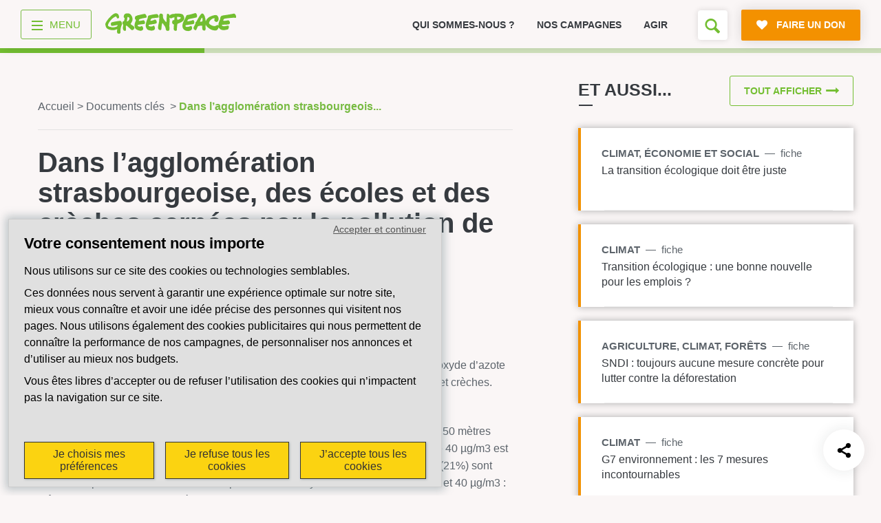

--- FILE ---
content_type: application/javascript
request_url: https://cdn.greenpeace.fr/js/global/main.min.js?ver=1767496093
body_size: 39769
content:
parcelRequire=function(e,t,n,o){var r,i="function"==typeof parcelRequire&&parcelRequire,s="function"==typeof require&&require;function a(n,o){if(!t[n]){if(!e[n]){var r="function"==typeof parcelRequire&&parcelRequire;if(!o&&r)return r(n,!0);if(i)return i(n,!0);if(s&&"string"==typeof n)return s(n);var c=new Error("Cannot find module '"+n+"'");throw c.code="MODULE_NOT_FOUND",c}l.resolve=function(t){return e[n][1][t]||t},l.cache={};var u=t[n]=new a.Module(n);e[n][0].call(u.exports,l,u,u.exports,this)}return t[n].exports;function l(e){return a(l.resolve(e))}}a.isParcelRequire=!0,a.Module=function(e){this.id=e,this.bundle=a,this.exports={}},a.modules=e,a.cache=t,a.parent=i,a.register=function(t,n){e[t]=[function(e,t){t.exports=n},{}]};for(var c=0;c<n.length;c++)try{a(n[c])}catch(l){r||(r=l)}if(n.length){var u=a(n[n.length-1]);"object"==typeof exports&&"undefined"!=typeof module?module.exports=u:"function"==typeof define&&define.amd&&define((function(){return u}))}if(parcelRequire=a,r)throw r;return a}({nSmv:[function(e,t,n){if(!location.hostname.match(/don\.greenpeace\.fr/)){var o="",r=location.search.match(/[\?&]codespec=([^&]+)/);r&&r.length>1&&(o=r[1].trim()),o.length&&(window.addEventListener("load",(function(e){document.querySelectorAll("a.rgive-button").forEach((function(e){var t=new URL(e.href);t.searchParams.has("lock")||(t.searchParams["delete"]("codespec"),t.searchParams.append("codespec",o)),e.href=t.href}))})),document.addEventListener("click",(function(e){for(var t=e.target,n=6;t&&n--;){if("A"===t.nodeName){var r=new URL(t.href);if(r.hostname.match(/don\.greenpeace\./))r.searchParams.has("lock")||(r.searchParams["delete"]("codespec"),r.searchParams.append("codespec",o)),t.href=r.href;return}t=t.parentNode}})))}},{}],tJWj:[function(e,t,n){if("don.greenpeace.fr"===location.hostname){var o="",r=location.search.match(/[\?&]codespec=([^&]+)/);r&&r.length>1&&(o=r[1].trim()),window.dataLayer=window.dataLayer||[],o.length&&(document.cookie="_codespec="+o+";path=/;sameSite=Strict")}},{}],mGrW:[function(e,t,n){"use strict";function o(e,t){return function(e){if(Array.isArray(e))return e}(e)||function(e,t){var n=null==e?null:"undefined"!=typeof Symbol&&e[Symbol.iterator]||e["@@iterator"];if(null!=n){var o,r,i,s,a=[],c=!0,u=!1;try{if(i=(n=n.call(e)).next,0===t){if(Object(n)!==n)return;c=!1}else for(;!(c=(o=i.call(n)).done)&&(a.push(o.value),a.length!==t);c=!0);}catch(e){u=!0,r=e}finally{try{if(!c&&null!=n["return"]&&(s=n["return"](),Object(s)!==s))return}finally{if(u)throw r}}return a}}(e,t)||function(e,t){if(!e)return;if("string"==typeof e)return r(e,t);var n=Object.prototype.toString.call(e).slice(8,-1);"Object"===n&&e.constructor&&(n=e.constructor.name);if("Map"===n||"Set"===n)return Array.from(e);if("Arguments"===n||/^(?:Ui|I)nt(?:8|16|32)(?:Clamped)?Array$/.test(n))return r(e,t)}(e,t)||function(){throw new TypeError("Invalid attempt to destructure non-iterable instance.\nIn order to be iterable, non-array objects must have a [Symbol.iterator]() method.")}()}function r(e,t){(null==t||t>e.length)&&(t=e.length);for(var n=0,o=new Array(t);n<t;n++)o[n]=e[n];return o}Object.defineProperty(n,"__esModule",{value:!0}),n.$=function(e){return s.querySelector(e)},n.$$=function(e){return s.querySelectorAll(e)},n.css=function(e,t,n){e.classList.toggle(t,n)},n.dom=c,n.each=a,n.locale=function(e){var t=arguments.length>1&&arguments[1]!==undefined?arguments[1]:"en",n=!1;return a(navigator.languages,(function(t){n||(!e[t]&&t.length>2&&(t=t.substr(0,2)),e[t]&&(n=t))})),n||t},n.log=function(){var e=new Date,t=Array.prototype.slice.apply(arguments);t.unshift(e.toLocaleTimeString()),console.log.apply(console,t)},n.merge=function u(e,t){a(t,(function(n,o){e[n]instanceof Object||e[n]instanceof Array?u(e[n],t[n]):e[n]=o}))},n.script=function(e){var t=!(arguments.length>1&&arguments[1]!==undefined)||arguments[1],n=!(arguments.length>2&&arguments[2]!==undefined)||arguments[2];if(!e)return null;var o=s.querySelector("script"),r=c({tag:"script",atts:{async:t,src:e}});n?o.parentNode.insertBefore(r,o):(s.body||s.head).appendChild(r);return r},n.xhr=function(e){var t=arguments.length>1&&arguments[1]!==undefined?arguments[1]:"get",n=arguments.length>2&&arguments[2]!==undefined?arguments[2]:null,o=new i.XMLHttpRequest;return new Promise((function(r,i){o.addEventListener("load",(function(){r(o)})),o.addEventListener("error",(function(){i(o.status)})),"post"!==t&&n&&(e+="?"+n,n=null),o.open(t.toUpperCase(),e),o.withCredentials=!0,"post"===t&&o.setRequestHeader("Content-Type","application/x-www-form-urlencoded"),o.send(n)}))};var i=window,s=document;function a(e,t){if(e instanceof Array||e instanceof i.NodeList)e.forEach(t);else for(var n in e)t(n,e[n])}function c(e,t){var n=new RegExp("^(?:([^:]+):)?([^#.]+)(?:#([^.]+))?(?:.(.+))?$"),r=o(e.tag.match(n),5),u=(r[0],r[1]),l=r[2],d=r[3],f=r[4],p=s.createElement(l);return e.atts||(e.atts={}),d&&(e.atts.id=d),f&&(e.atts["class"]=f.replace(/\./g," ")),u&&(e.map=u),a(e.atts,(function(e,t){p.setAttribute(e,t)})),e.html&&(p.innerHTML=e.html),a(e.evts||{},(function(e,t){p.addEventListener(e,t,!0)})),a(e.child||[],(function(e){e instanceof i.HTMLElement?p.appendChild(e):p.appendChild(c(e,t))})),e.map&&(t[e.map]=p),p}},{}],QuUh:[function(e,t,n){"use strict";Object.defineProperty(n,"__esModule",{value:!0}),n.fr=void 0;n.fr={msg:{old_first:"<p><strong>Nous respectons votre vie privée</strong>, et c'est pourquoi nous ne collectons pour l'instant que des statistiques anonymisées de votre visite.</p><p>Vous pouvez <strong>Continuer</strong> votre navigation ainsi, <strong>Tout accepter</strong> ou définir vos <strong>Préférences</strong>.</p>",first:'<div class="rgpd-title">Votre consentement nous importe</div> <p>Nous utilisons sur ce site des cookies ou technologies semblables.</p> <p>Ces données nous servent à <b>garantir une expérience optimale</b> sur notre site, <b>mieux vous connaître et avoir une idée précise des personnes qui visitent nos pages</b>. Nous utilisons également des cookies publicitaires qui nous permettent de <b>connaître la performance de nos campagnes</b>, <b>de personnaliser nos annonces</b> et <b>d’utiliser au mieux nos budgets</b>.</p> <p>Vous êtes libres d’accepter ou de refuser l’utilisation des cookies qui n’impactent pas la navigation sur ce site.</p>',prefs:'<div class="rgpd-title">Nous tenons compte de vos préférences</div>',intro_fields:"Vous pouvez sur cet écran définir les cookies que vous acceptez et ceux que vous refusez.",dnt:"<div class=\"rgpd-title\">Votre consentement nous importe</div> <p>Vous êtes actuellement en navigation privée, aussi aucun service de tracking n'a pour l'instant été activé. </p> <p>L'utilisation des cookies nous sert à <b>garantir une expérience optimale</b> sur notre site, <b>mieux vous connaître et avoir une idée précise des personnes qui visitent nos pages</b>. Nous utilisons également des cookies publicitaires qui nous permettent de <b>connaître la performance de nos campagnes</b>, <b>de personnaliser nos annonces</b> et <b>d’utiliser au mieux nos budgets</b>. Pour ce site, vous pouvez consentir à l'utilisation de tous les cookies pour vous offrir la meilleure expérience de navigation possible, tout refuser ou définir vos préférences.</p>",old_prefs:"<p><strong>Choisissez les services que vous souhaitez activer sur ce site</strong>, puis cliquez sur <strong>Enregistrer</strong>.</p><p>Vous pouvez n'autoriser que les statistiques anonymisées (<strong>Anonyme</strong>), ou même désactiver tous les services (<strong>Invisible</strong>).</p>",cookie:"<p><strong>Vous avez activé {active} service(s)</strong> sur {total}.</p><p>Cliquez sur <strong>Préférences</strong> pour modifier vos choix.</p>",anon:"<p><strong>Vous naviguez anonymement</strong>, avec {active} service(s) activé(s) sur {total}.</p><p>Cliquez sur <strong>Préférences</strong> pour modifier vos choix.</p>",ghost:"<p><strong>Vous êtes actuellement invisible</strong> et aucun service n'a été activé.</p><p>Cliquez sur <strong>Préférences</strong> pour modifier vos choix.</p>",more:"<p><strong>Afin d'améliorer la qualité de nos services</strong>, nous avons ajouté {more} service(s).</p><p>Vous pouvez le(s) <strong>Accepter</strong>, le(s) <strong>Refuser</strong> ou définir vos <strong>Préférences</strong>.</p>",remote:"<p><strong>Vos préférences ont été reprises de vos choix précédents</strong>, avec {active} service(s) activé(s) sur {total}.</p><p>Vous pouvez <strong>Continuer</strong> ainsi, n'activer sur ce site que les statistiques anonymisées (<strong>Discreto</strong>), ou définir vos <strong>Préférences</strong>.</p>",almost:"<p><strong>Vos préférences ont été reprises de vos choix précédents</strong>, mais {more} autre(s) service(s) sur ce site nécessite(nt) votre consentement.</p><p>Vous pouvez le(s) <strong>Accepter</strong>, le(s) <strong>Refuser</strong> ou définir vos <strong>Préférences</strong>.</p>",error:"<p>Impossible de récupérer les informations, veuillez ré-essayer.</p>",thanks:'Service basé sur <a target="_blank" href="https://discre.to" rel="nofollow">discreto</a>.',undef:"<big>🤕</big><p>Aucun consentement n'est prévu pour {title}, cette fenêtre a été bloquée&nbsp;:<br/>{src}</p>",choose:"<big>🤔</big><p>Acceptez les conditions du service {title} pour afficher la fenêtre&nbsp;:<br/>{src}</p>",block:"<big>🤫</big><p>Vous avez choisi de bloquer les fenêtres {title}</p>"},btns:{"continue":"Continuer",discreto:"Discreto",anonymous:"Anonyme",ghost:"Invisible",ok:"OK",allow:"Accepter",deny:"Refuser",keep:"Continuer",about:"à propos",cookie:"en savoir plus",domains:"domaines",share:"en savoir plus",once:"Accepter",always:"Toujours accepter sur ce site",force:"Afficher tout de même",prefs:"Je choisis mes préférences",incognito:"Je refuse tous les cookies",cognito:"J’accepte tous les cookies",save:"Je valide mes choix",quick:"Accepter et continuer"},options:{cookie:"Cookie de consentement (obligatoire)",fonctionnels:"Cookies de fonctionnement (obligatoires)",domains:"Appliquer pour tous nos domaines",share:"Enregistrer mes choix sur discre.to"},about:{unknown:"<p>La description de ce service est manquante, veuillez le signaler au webmaster du site.</p>",_fonctionnels:"<p>Des cookies sont susceptibles d'être déposés dans votre navigateur pour assurer le bon fonctionnement du site.</p>     <p><strong>Ces services sont indispensables et ne peuvent être désactivés.</strong></p>",_discreto:"<p>Afin de se souvenir de vos choix, un cookie est déposé dans votre navigateur. Il ne contient aucune information personnelle vous concernant.</p><p>Ce cookie, nommé <code>{name}</code>, est valable {days} jours.</p><p><strong>Ce service est indispensable et ne peut être désactivé.</strong></p>"},types:{audience:"Statistiques et audience",audience_intro:"Pour avoir des informations sur le nombre de personnes qui naviguent sur notre site, sur les contenus consultés et sur les actions faites par les internautes (inscription à une newsletter, signature d’une pétition,...) nous utilisons des cookies de statistiques et d’audience. <b>Ils nous sont d’une grande importance.</b>",social:"Partage et réseaux sociaux",media:"Lecteurs audio/vidéo",reader:"Lecteurs de document",ads:"Traceurs publicitaires",embeds:"Contenus externes intégrés",ads_intro:"Accepter les traceurs publicitaires nous permet d’optimiser nos campagnes publicitaires et ainsi de cibler uniquement les personnes qui portent un ont intérêt à pour nos actions. Cela nous permet également d’avoir connaissance de l’efficacité de nos campagnes publicitaires, de mieux utiliser nos budgets et ainsi <b>de mobiliser un plus grand nombre de personnes avec nous.</b>",embeds_intro:"Certains contenus externes intégrés, tels que les tweets, les images Instagram et les vidéos YouTube, ne peuvent s'afficher qu'à condition de donner votre consentement. En acceptant, vous permettez à ces plateformes de déposer des cookies et autres technologies similaires pour vous offrir une expérience enrichie sur notre site web.",comments:"Commentaires",misc:"Divers",advanced:"Options"},services:{"analytics-anon":"Google Analytics (IP anonymisée)",analytics:"Google Analytics","analyticsGA-anon":"Google Analytics (IP anonymisée)",analyticsGA:"Google Analytics","matomo-anon":"Matomo (anonymisé)",matomo:"Matomo",hotjar:"HotJar (anonymisé)",koban:"Koban",mautic:"Mautic",facebookPixel:"Facebook Pixel",twitterPixel:"Twitter Pixel",xiti:"Xiti","xiti-anon":"Xiti (anonymisé)",addthis:"AddThis",addtoany:"AddToAny",sharethis:"ShareThis","dailymotion-api":"Dailymotion (API)",dailymotion:"Dailymotion (embed)","vimeo-api":"Vimeo (API)",vimeo:"Vimeo (embed)","youtube-api":"YouTube (API)",youtube:"YouTube (embed)","soundcloud-api":"SoundCloud (API)",soundcloud:"SoundCloud (embed)",calameo:"Calameo",issuu:"Issuu",prezi:"Prezi",slideshare:"Slideshare","adsense-optout":"AdSense (sans ciblage)",adsense:"AdSense",adwords:"AdWords",amazonAds:"Amazon",criteo:"Criteo",microsoftAds:"Microsoft Advertising (ex Bing Ads)",twitterAds:"Twitter Ads",facebook:"Partage Facebook",linkedin:"Partage LinkedIn",twitter:"Partage Twitter",pinterest:"Partage Pinterest",disqus:"Commentaires Disqus",facebookComments:"Facebook Comments","googleMaps-api":"Google Maps (API)",googleMaps:"Google Maps (embed)",googleFonts:"Google Fonts",typekit:"TypeKit",recaptcha:"Google ReCaptcha (v3)",recaptchaV2:"Google ReCaptcha (v2)"}}},{}],cf6y:[function(e,t,n){"use strict";Object.defineProperty(n,"__esModule",{value:!0}),n.i18n=void 0;var o=e("./fr.js");n.i18n={fr:o.fr}},{"./fr.js":"QuUh"}],OU8C:[function(e,t,n){"use strict";Object.defineProperty(n,"__esModule",{value:!0}),n.conf=void 0;n.conf={debug:!1,gui:{pos:"left",hide:!1,logo:!1,block:!1,urge:!1,css:!1,lang:"fr"},cookie:{name:"discreto",days:365,path:"/",wild:!1,share:!1,url:"https://cookie.discre.to"},ids:{},services:{}}},{}],FJQI:[function(e,t,n){"use strict";Object.defineProperty(n,"__esModule",{value:!0}),n.js=void 0;e("../utils");var o=void 0===arguments?void 0:arguments;function r(e){return(r="function"==typeof Symbol&&"symbol"==typeof Symbol.iterator?function(e){return typeof e}:function(e){return e&&"function"==typeof Symbol&&e.constructor===Symbol&&e!==Symbol.prototype?"symbol":typeof e})(e)}var i=n.js={},s=window,a=document;i.nil={},i.script={start:function(e){e.forEach((function(e){var t=a.createElement("script");t.setAttribute("async",!0),t.src=e,i.box.appendChild(t)}))}},i.html={init:function(e){return e&&(i.html.box=a.getElementById(e)),i.html.box||(i.html.box=i.box),null},start:function(e){e.forEach((function(e){var t=a.createElement("template"),n=a.createElement("div"),o=[];e=e.replace(/<script>(.*)<\/script>/g,(function(e,t){return o.push(t),""})),t.innerHTML=e,n.appendChild(t.content),o.forEach((function(e){var t=a.createElement("script");t.innerHTML=e,n.appendChild(t)})),i.html.box.appendChild(n)}))}},i.iframe={frames:[],init:function(e){return i.iframe.template=a.createElement("iframe"),i.iframe.template.className="noscript",null},start:function(e){e.forEach((function(e){var t=i.iframe.template.cloneNode(!0);t.src=e,i.iframe.frames.push(t),i.box.appendChild(t)}))},send:function(e){i.iframe.frames.forEach((function(t){t.contentWindow.postMessage(e,"*")}))}},i.gtm={init:function(e){return null},start:function(e){var t={event:"discreto",service:"|"+e.join("|")+"|"};s.dataLayer.push(t);try{window.dispatchEvent(new Event("discreto.service"))}catch(t){}}},i.gtag={anon:!1,init:function(e,t){return t&&(i.gtag.anon=!0),s.gtag?null:(s.dataLayer=s.dataLayer||[],(s.gtag=function(){s.dataLayer.push(arguments)})("js",new Date),"https://www.googletagmanager.com/gtag/js?id="+e)},start:function(e){e.forEach((function(e){var t=i.gtag.anon?{anonymize_ip:!0}:{};s.gtag("config",e,t)}))},track:function(e,t,n){s.gtag("event",e,{event_category:"discreto",event_label:t,value:n})}},i.analyticsGA={init:function(e,t){if(s.ga)return null;s.GoogleAnalyticsObject="ga";var n=s.ga=function(){n.q.push(arguments)};return n.q=[],n.l=1*new Date,n("create",e,"auto"),t&&n("set","anonymizeIp",!0),"https://www.google-analytics.com/analytics.js"},start:function(e){e.forEach((function(e){return s.ga("send",e)}))},track:function(e,t,n){s.ga("send","event","discreto",e,t,n)}},i.analytics={init:i.gtag.init,start:i.gtag.start,track:i.gtag.track},i.matomo={init:function(e,t){var n=s._paq=s._paq||[];return n.push(["setTrackerUrl",e.url+"matomo.php"]),n.push(["setSiteId",e.id]),"/"!==e.url.charAt(e.url.length-1)&&(e.url+="/"),e.url+"piwik.js"},start:function(e){e.forEach((function(e){return s._paq.push(e)}))},track:function(e,t,n){s._paq.push(["trackEvent","discreto",e,t,n])}},i.hotjar={init:function(e){if(s.hj)return null;s._hjSettings={hjid:e,hjsv:6};var t=s.hj=function(){t.q.push(arguments)};return t.q=[],"//static.hotjar.com/c/hotjar-"+e+".js?sv=6"}},i.facebookPixel={std:["AddPaymentInfo","AddToCart","AddToWishlist","CompleteRegistration","Contact","CustomizeProduct","Donate","FindLocation","InitiateCheckout","Lead","Purchase","Schedule","Search","StartTrial","SubmitApplication","Subscribe","ViewContent"],init:function(e){if(s.fbq)return null;var t=s.fbq=function(){t.callMethod?t.callMethod.apply(t,arguments):t.queue.push(arguments)};return s._fbq||(s._fbq=t),t.push=t,t.loaded=!0,t.version="2.0",t.queue=[],t("init",e),"https://connect.facebook.net/en_US/fbevents.js"},start:function(e){e.forEach((function(e){var t=i.facebookPixel.std.includes(e);s.fbq(t?"track":"trackCustom",e)}))}},i.mautic={init:function(e){if(s.mt)return null;s.MauticTrackingObject="mt";var t=s.mt=function(){t.q.push(arguments)};return t.q=[],"/"!==e.charAt(e.length-1)&&(e+="/"),e+"mtc.js"},start:function(e){e.forEach((function(e){return s.mt("send",e)}))}},i.twitterPixel={init:function(e){if(s.twq)return null;var t=s.twq=function(){t.exe?t.exe.apply(t,o):t.queue.push(o)};return t.version="1.1",t.queue=[],t("init",e),"//static.ads-twitter.com/uwt.js"},start:function(e){e.forEach((function(e){return s.twq("track",e)}))}},i.xiti={opts:null,init:function(e){"object"!==r(e)&&(e={id:e}),e.url||(e.url="logv2"),i.xiti.opts=e;var t,n="s="+e.id+"&p="+encodeURIComponent(a.location.pathname),o=new Date,c=s.screen;try{t=top.document.referrer}catch(u){t=document.referrer}return n+="&hl="+o.getHours()+"x"+o.getMinutes()+"x"+o.getSeconds(),parseFloat(navigator.appVersion)>=4&&(n+="&r="+c.width+"x"+c.height+"x"+c.pixelDepth+"x"+c.colorDepth),n+="&ref="+t.replace(/[<>"]/g,"").replace(/&/g,"$"),n+="&Rdt=On",new Image(39,25).src="http://"+e.url+".xiti.com/hit.xiti?"+n,null},track:function(e,t,n){var o=i.xiti.opts,r="s="+o.id+"&pclick="+encodeURIComponent(a.location.pathname),s=new Date;r+="&hl="+s.getHours()+"x"+s.getMinutes()+"x"+s.getSeconds(),r+="&click=A&p=discreto::"+e+"::"+t,n!==undefined&&(r+="::"+n),r+="&Rdt=On",new Image(39,25).src="http://"+o.url+".xiti.com/hit.xiti?"+r}},i.facebook={init:function(e){var t=arguments.length>1&&arguments[1]!==undefined&&arguments[1],n=a.createElement("div"),o=t?"5.0":"3.0";return n.id="fb-root",a.body.appendChild(n),{crossorigin:"anonymous",id:"facebook-jssdk",src:"https://connect.facebook.net/en_US/sdk.js#xfbml=1&version=v"+o+"&appId="+e}}},i.linkedin={init:function(){return"https://platform.linkedin.com/in.js"}},i.pinterest={init:function(){return"//assets.pinterest.com/js/pinit.js"}},i.twitter={init:function(){return"https://platform.twitter.com/widgets.js"}},i.addthis={init:function(e){return"http://s7.addthis.com/js/300/addthis_widget.js#domready=1&pubid="+e},start:function(){return s.addthis.init()}},i.addtoany={init:function(){return"https://static.addtoany.com/menu/page.js"},start:function(){return s.a2a.init_all()}},i.sharethis={init:function(e){return"//platform-api.sharethis.com/js/sharethis.js#property="+e+"&product=custom-share-buttons"}},i.dailymotion={init:function(){return"https://api.dmcdn.net/all.js"}},i.vimeo={init:function(){return"https://player.vimeo.com/api/player.js"}},i.youtube={init:function(){return"https://www.youtube.com/iframe_api"}},i.soundcloud={init:function(){return"https://w.soundcloud.com/player/api.js"}},i.adsense={init:function(e,t){var n=s.adsbygoogle=s.adsbygoogle||[];return n.push({google_ad_client:"ca-"+e,enable_page_level_ads:!0}),t&&(n.requestNonPersonalizedAds=1),"https://pagead2.googlesyndication.com/pagead/js/adsbygoogle.js"}},i.adwords={init:i.gtag.init,start:i.gtag.start},i.amazonAds={init:function(){return"//z-na.amazon-adsystem.com/widgets/onejs"}},i.criteo={init:function(){s.criteo_q=s.criteo_q||[];return"//static.criteo.net/js/ld/ld.js"}},i.microsoftAds={init:function(e){s.uetq=s.uetq||[];return i.microsoftAds.id=e,"//bat.bing.com/bat.js"},start:function(e){var t={ti:i.microsoftAds.id,q:s.uetq};s.uetq=new UET(t),e.forEach((function(e){return s.uetq.push(e)}))}},i.disqus={init:function(e){return s.disqus_config=function(){this.page.url=a.location.href,this.page.identifier=a.location.pathname},{"data-timestamp":+new Date,src:"https://"+e+".disqus.com/embed.js"}},start:function(e){var t=a.createElement("div");t.id="disqus_thread",a.getElementById(e[0]).appendChild(t)}},i.googleMaps={init:function(e){return"https://maps.googleapis.com/maps/api/js?key="+e}},i.recaptcha={init:function(e){return"https://www.google.com/recaptcha/api.js?render="+e}},i.recaptchaV2={init:function(){return"https://www.google.com/recaptcha/api.js"}}},{"../utils":"mGrW"}],YrcZ:[function(e,t,n){"use strict";Object.defineProperty(n,"__esModule",{value:!0}),n["default"]=void 0;n["default"]=function(){var e="."+location.hostname.match(/([a-zA-Z0-9\-]+\.[a-zA-Z]+)$/)[1];switch(e){case".greenvoice.fr":return{debug:!1,gui:{pos:"banner",lang:"fr",logo:!1,hide:!0,wait:"1",css:"https://cdn.greenpeace.fr/rgpd/greenvoice-discreto.min.css"},cookie:{name:"discreto",host:e,days:"180",path:!1,track:!1,share:!1},services:{_fonctionnels:{name:"_fonctionnels"},_facebook_pixel:{name:"Facebook",types:["ads"],tag:"gtm",load:"facebook-pixel"}}};default:return{debug:!1,gui:{pos:"bnnt",lang:"fr",logo:!1,hide:!0,wait:"1",css:"https://cdn.greenpeace.fr/js/global/main.min.css"},cookie:{name:"discreto",host:e,days:"180",path:!1,track:!1,share:!1},services:{_fonctionnels:{name:"_fonctionnels"},_embeds:{name:"Contenu externe",types:["embeds"],tag:"gtm",load:"embeds"},_matomo_ecommerce:{name:"Matomo (uniquement pour tracer les dons en ligne)",types:["audience"],tag:"gtm",load:"matomo-ecommerce"},_google_analytics:{name:"Google Analytics",types:["audience"],anon:!0,tag:"gtm",load:"google-analytics"},_google_ads:{name:"Google",types:["ads"],tag:"gtm",load:"google-ads",url:"https://business.safety.google/privacy/"},_bing_ads:{name:"Bing",types:["ads"],tag:"gtm",load:"bing-ads",url:"https://privacy.microsoft.com/fr-fr/privacystatement"},_facebook_pixel:{name:"Facebook",types:["ads"],tag:"gtm",load:"facebook-pixel",url:"https://www.facebook.com/privacy/policy/?entry_point=data_policy_redirect&entry=0"},_pinterest:{name:"Pinterest",types:["ads"],tag:"gtm",load:"pinterest",url:"https://policy.pinterest.com/fr/privacy-policy"},_tiktok_ads:{name:"TikTok",types:["ads"],tag:"gtm",load:"tiktok-ads"},_linkedin:{name:"LinkedIn",types:["ads"],tag:"gtm",load:"linkedin-insight"},_programmatique:{name:"Programmatique",types:["ads"],tag:"gtm",load:"programmatique"}}}}}},{}],OKrI:[function(e,t,n){
/*!    _ _                 _
 *  __| (_)___ __ _ _ ___ | |_ ___
 * / _` | (_-</ _| '_/ -_)|  _/ _ \
 * \__,_|_/__/\__|_| \___(_)__\___/
 *
 * Copyright © 2020 - MIT License
 * Greg Deback <greg@discre.to>
 * <https://discre.to>
 */
"use strict";var o,r=function(e,t){if(!t&&e&&e.__esModule)return e;if(null===e||"object"!=typeof e&&"function"!=typeof e)return{"default":e};var n=u(t);if(n&&n.has(e))return n.get(e);var o={__proto__:null},r=Object.defineProperty&&Object.getOwnPropertyDescriptor;for(var i in e)if("default"!==i&&{}.hasOwnProperty.call(e,i)){var s=r?Object.getOwnPropertyDescriptor(e,i):null;s&&(s.get||s.set)?Object.defineProperty(o,i,s):o[i]=e[i]}return o["default"]=e,n&&n.set(e,o),o}(e("./utils")),i=e("./i18n/all"),s=e("./conf/defaults"),a=e("./conf/services"),c=(o=e("config/discreto"))&&o.__esModule?o:{"default":o};function u(e){if("function"!=typeof WeakMap)return null;var t=new WeakMap,n=new WeakMap;return(u=function(e){return e?n:t})(e)}var l,d,f=["cookie","remote"],p={cookie:"prefs|ok",remote:"discreto|prefs|incognito|keep",more:"deny|prefs|allow",almost:"prefs|incognito|cognito",first:"prefs|incognito|cognito",prefs:"cognito|save"},m={ghost:function(){return _(!1)},anonymous:function(){return _(null)},discreto:function(){return _(null)&&C()},cognito:function(){_(!0)&&C()},incognito:function(){return _(!1)&&C()},allow:function(){return j(!0)&&C()},deny:function(){return j(!1)&&C()},save:function(){return C()},keep:function(){return C()},prefs:function(){return w()},cancel:function(){return w(!1)},show:function(){return k()},ok:function(){return k(!1)}},g=window,h=document,v={dnt:!1,lang:null,mode:null,popup:!1,show:!1,prefs:{},tags:{},level:1,proms:[],ban:!1};function b(){return K("init"),window.dataLayer=window.dataLayer||[],window.dataLayer.push({event:"discretoInit"}),y((0,c["default"])())}function y(e){return r.merge(s.conf,e),r.merge(i.i18n,g.discretoLocale||{}),v.lang=r.locale(i.i18n,s.conf.gui.lang),d=i.i18n[v.lang],K("lang:",v.lang),v.dnt="1"===g.navigator.doNotTrack,s.conf.cookie.dnt&&(v.dnt=!0),g.addEventListener("message",x),K("start"),(s.conf,Promise.resolve(!0)).then(R).then(V).then((function(){return(e=s.conf.cookie.name,t=new RegExp("(?:(?:^|.*;\\s*)"+e+"\\s*=\\s*([^;]*).*$)|^.*$"),n=h.cookie.match(t),n[1]===undefined?Promise.reject():(z(n[1]),Promise.resolve())).then((function(){return D("cookie","more")}),(function(){return(!s.conf.cookie.share||v.dnt?Promise.reject():(r.css(l.box,"spring",!0),r.xhr(s.conf.cookie.url).then((function(e){return K("fetch:",e.status),200!==e.status?(403===e.status&&G(e.responseText),Promise.reject()):(z(e.responseText),!0)}))["finally"]((function(){return r.css(l.box,"spring",!1)})))).then((function(){return D("remote","almost")}),(function(){return Promise.resolve("first")}))})).then(T).then(B).then(S).then(M);var e,t,n}))["catch"]((function(e){console.error("[discreto] loading failed, check config & locale"),K(e)}))}function k(){var e=!(arguments.length>0&&arguments[0]!==undefined)||arguments[0];return v.popup!==e&&(e||w(!1),v.popup=e,r.css(l.box,"min",!e),!0)}function w(){var e=!(arguments.length>0&&arguments[0]!==undefined)||arguments[0];return e?(k(),U("prefs")):U(v.mode),K("show",e),K("mode",v.mode),e&&("first"===v.mode?_(!1):"cookie"!==v.mode&&j(!!s.conf.gui.urge||null)),v.show!==e&&(v.show=e,r.css(l.box,"show",e)),!0}function x(e){var t=e.data,n=t.discreto;n&&(!0!==n?(t.force?v.prefs[n]=t.on:H(n,t.on),t.force||t.once?B(!0):C(!0)):w())}function _(e){var t=arguments.length>1&&arguments[1]!==undefined&&arguments[1];return K(t?"more:":"select:",e),r.each(s.conf.services,(function(n,o){t&&v.prefs[n]!==undefined||"_share"!==n&&(o.force||H(n,null===e?!!o.anon:e))})),!0}function j(e){return _(e,!0)}function q(e){return H(e.target.name,e.target.checked)}function A(e){window.open(e.target.dataset.url,"info_service")}function P(e){var t=e.target.parentNode,n=e.target.getAttribute("data-name"),o="_discreto"===n?s.conf.cookie:s.conf.services[n];if(o){if(o.info)return K("toggle:",n),void r.css(o.info,"rolled");o.info=r.dom({tag:"div.info.rolled"}),t.parentNode.insertBefore(o.info,t.nextSibling),K("info:",n),function(e,t){var n,o=s.conf.cookie.url,i=t.about;if("_wild"===e)return n=s.conf.cookie.wild.map((function(e){return"<li>"+e+"</li>"})),Promise.resolve("<ul>"+n.join("")+"</ul>");if(d.about&&d.about[e])return Promise.resolve(d.about[e]);if(i)return i instanceof Object&&(i=i[v.lang]||i[s.conf.gui.lang]||d.unknown),Promise.resolve(i);return K("feed:",e),r.xhr(o+"/"+v.lang+"/"+e).then((function(e){return e.responseText}))["catch"]((function(){return Promise.resolve(d.msg.error)}))}(n,o).then((function(e){e=e.replace(/{([^}]+)}/g,(function(e,t){return s.conf.cookie[t]||t})),o.info.innerHTML="<div>"+e+"</div>",setTimeout((function(){return r.css(o.info,"rolled",!1)}),20)}))}else K("unknown:",n)}function C(){var e=arguments.length>0&&arguments[0]!==undefined&&arguments[0];K("save"),r.each(v.prefs,(function(e,t){var n=s.conf.services[e];t&&n&&r.each(n.excl||[],(function(e){v.prefs[e]=!1}))})),T("cookie"),B(!0);v.prefs._google_analytics;var t={on:0,off:0};r.each(v.prefs,(function(e,n){n?t.on++:t.off++}));var n="";return n=0===t.off?"allowed":0===t.on?"refused":"personalised",window.dataLayer=window.dataLayer||[],window.dataLayer.push({event:"event",eventCategory:"cookies_acceptance",eventAction:n,eventLabel:location.href}),r.each(v.prefs,(function(e,t){Y("Service",e,1*t)})),W(),e||O(),k(!1),!0}function E(){var e=v.proms;K("resolve"),v.proms=[],r.each(r.$$("[data-discreto]"),L),r.each(e,(function(e){var t=e.name;v.prefs[t]===undefined?v.proms.push(e):v.prefs[t]?e.resolve(t):e.reject(null)})),r.each(v.prefs,(function(e,t){var n=new g.CustomEvent("discreto-"+e,{detail:t}),o=new g.CustomEvent("discreto",{detail:{name:e,on:t}});h.dispatchEvent(n),h.dispatchEvent(o)}))}function L(e){var t,n=e.tagName.toLowerCase(),o=e.getAttribute("data-src"),i=e.getAttribute("data-class"),a=e.getAttribute("data-discreto");if("*"===a.charAt(a.length-1)){var c=new RegExp("^"+a+"($|-)");t=!!Object.keys(v.prefs).filter((function(e){return e.match(c)})).filter((function(e){return v.prefs[e]})).length,a=a.substr(0,a.length-1)}else t=v.prefs[a];if(t)return K("enabled:",o||n),void(o?(e.removeAttribute("data-discreto"),e.src=o):r.css(e,i,!0));K("disabled:",o||n),o||r.css(e,i,!1),"iframe"===n&&function(e,t,n){var o,r,i,a=s.conf.services[t],c=d.services[t]||t,u="javascript:window.parent.postMessage";a&&a.name&&(c=a.name)instanceof Object&&(c=c[v.lang]||c[s.conf.gui.lang]||t);a?o=f.includes(v.mode)?"block":"choose":(K("no pref:",t),o="undef");i='<!doctype html><html><head><style>html,body{height:100%;margin:0;padding:0}body{display:flex;background-image:linear-gradient(135deg,whitesmoke 25%,white 25%,white 50%,whitesmoke 50%,whitesmoke 75%,white 75%,white 100%,whitesmoke 100%);background-size:60px 60px;justify-content:center;align-items:center;color:black;text-align:center;font:300 14px/1.4 "Helvetica Neue",Helvetica,Arial,sans-serif}big{font-size:3em}a{text-decoration:none;font-weight:600;color:inherit}</style></head><body><div>',r=n.replace(/\?.+$/,""),i+=d.msg[o].replace("{title}",c).replace("{src}",r),i+=a?'<a href="'+u+"({ discreto: '"+t+"', on: true, once: true }, '*')\">"+d.btns.once+'</a> | <a href="'+u+"({ discreto: '"+t+"', on: true }, '*')\">"+d.btns.always+"</a> | ":'<a href="'+u+"({ discreto: '"+t+"', on: true, force: true }, '*')\">"+d.btns.force+"</a> | ";i+='<a href="'+u+"({ discreto: true }, '*')\">"+d.btns.prefs+"</a>",i+="</div></body></html>",e.setAttribute("src","data:text/html;charset=UTF-8,"+i)}(e,a,o)}function S(){var e,t,n,o,r,i=s.conf.gui.wait;if(!i)return Promise.resolve();if("string"==typeof i&&"px"===i.substr(-2)){var a=parseInt(i.substr(0,i.length-2));return K("offset:",a),e=a,t=h.body.scrollHeight,n=h.body.clientHeight,o=g.scrollY,(r=Math.min(e,t-(n+o)))?new Promise((function(e,t){g.addEventListener("scroll",(function n(){Math.abs(g.scrollY-o)<r||(g.removeEventListener("scroll",n),e())}))})):Promise.resolve()}var c=1e3*parseFloat(i);return new Promise((function(e,t){K("delay:",c),setTimeout(e,c)}))}function M(){var e=v.mode;f.includes(e)||k()}function T(e){K("mode:",e),v.mode=e,U(e),N(e),K("refresh"),r.each(v.prefs,H),"first"===e&&_(!1),"almost"===e&&j(!v.dnt&&null)}function O(){var e="mask="+I()+"&days="+s.conf.cookie.days;return s.conf.cookie.share&&v.prefs._share?r.xhr(s.conf.cookie.url,"post",e).then((function(e){return K("post:",e.status),201===e.status||(403===e.status&&G(e.responseText),Promise.reject(e))}))["catch"]((function(e){console.error("[discreto] could not post shared preferences"),K(e)})):Promise.resolve(!1)}function z(e){""!==e&&r.each(e.split("|"),(function(e){var t="-"!==e.charAt(0);t||(e=e.substr(1)),s.conf.services[e]&&(v.prefs[e]=t)}))}function I(){var e=[];return r.each(v.prefs,(function(t,n){e.push((n?"":"-")+t)})),e.join("|")}function D(e,t){var n,o=Object.keys(v.prefs);return(n=Object.keys(s.conf.services).filter((function(e){return"_share"!==e&&!o.includes(e)}))).length?(r.each(n,(function(e){r.each(l.items[e],(function(e){r.css(e.box,"new",!0)}))})),Promise.resolve(t)):Promise.resolve(e)}function R(){var e,t=s.conf.gui.css;return null===t?Promise.resolve():(!1===t&&r.each(r.$$("script"),(function(e){e.src&&e.src.match(/\/discreto(\.min)?\.js(\?|$)/)&&(t=e.src.replace(/\.js(\?|$)/,".css$1"))})),new Promise((function(n,o){(e=r.dom({tag:"link",atts:{rel:"stylesheet",href:t}})).addEventListener("load",n,!0),e.addEventListener("error",o,!0),r.$("head").appendChild(e)})))}function V(){return l={},r.dom({tag:"box:aside#discreto.min",evts:{click:m.show},child:[{tag:"div.overlay"},{tag:"div.popup",child:[{tag:"form:form.consent",child:[{tag:"div.main",child:[{tag:"div.quick-accept",html:d.btns.quick,evts:{click:m.cognito}},{tag:"head:div.head"},{tag:"prefs:div.prefs",child:[{tag:"mandatory:fieldset.discreto-field",child:[{tag:"div.item",child:[{tag:"label",child:[{tag:"input",atts:{type:"checkbox",checked:"checked",disabled:"disabled"}},{tag:"span",html:d.options.cookie}]},{tag:"i",atts:{"data-name":"_discreto"},evts:{click:P},html:d.btns.cookie}]},{tag:"div.item",child:[{tag:"label",child:[{tag:"input",atts:{type:"checkbox",checked:"checked",disabled:"disabled"}},{tag:"span",html:d.options.fonctionnels}]},{tag:"i",atts:{"data-name":"_fonctionnels"},evts:{click:P},html:d.btns.cookie}]},{tag:"p.intro-fields",html:d.msg.intro_fields}]},{tag:"foot:p.credits",html:d.msg.thanks}]}]},{tag:"btns:div.btns",child:[{tag:"front:div.front"},{tag:"back:div.back"}]}]}]}]},l),v.dnt&&r.css(l.box,"dnt",!0),s.conf.gui.block&&r.css(l.box,"block",!0),s.conf.gui.hide&&r.css(l.box,"autohide",!0),s.conf.gui.pos&&r.css(l.box,s.conf.gui.pos,!0),s.conf.gui.logo&&l.logo.appendChild(r.dom({tag:"img",atts:{alt:"",src:s.conf.gui.logo}})),N("prefs"),s.conf.cookie.wild&&(s.conf.services._wild={name:d.options.domains,btn:d.btns.domains,types:["advanced"],anon:!0}),s.conf.cookie.share&&(s.conf.services._share={name:d.options.share,btn:d.btns.share,types:["advanced"]}),l.items={},r.each(s.conf.services,$),a.js.box=l.box,h.body.insertBefore(l.box,h.body.firstChild),Promise.resolve()}function $(e,t){l.items[e]||(l.items[e]=[]),r.each(t.types,(function(n,o){l[n]||function(e){r.dom({tag:e+":fieldset.discreto-field."+e,child:[{tag:"p.item_intro",html:d.types[e+"_intro"]},{tag:"legend",html:d.types[e]}]},l),l.prefs.insertBefore(l[e],l.foot)}(n);var i={},a={type:"checkbox",name:e},c=t.name||d.services[e]||e;c instanceof Object&&(c=c[v.lang]||c[s.conf.gui.lang]||e),t.force&&(v.prefs[e]=!0,a.checked=!0,a.disabled=!0);var u=[{tag:"label",child:[{tag:"check:input",evts:{change:q},atts:a},{tag:"span",html:c}]}];"url"in t&&u.push({tag:"i",atts:{"data-name":e,"data-url":t.url},evts:{click:A},html:"en savoir plus"}),r.dom({tag:"box:div.item",child:u},i),l.items[e].push(i),l[n].appendChild(i.box)}))}function N(e){for(var t=p[e].split("|"),n=l["prefs"===e?"back":"front"],o="first"===e&&!v.dnt;n.firstChild;)n.firstChild.remove();r.each(t,(function(e){var t="discreto"===e&&o?"continue":e;n.appendChild(r.dom({tag:"button",atts:{type:"button"},evts:{click:function(){return Y("Button",e)&&m[e]()}},html:d.btns[t]}))}))}function U(e){var t=d.msg[e],n=!0,o=!0,i=F();"first"===e&&v.dnt&&(t=d.msg.dnt),"cookie"===e&&(r.each(v.prefs,(function(e,t){var r=s.conf.services[e];r&&(o&=!t,"_wild"!==e&&"_share"!==e&&(n&=!t||r.anon))})),o?t=d.msg.ghost:n&&(t=d.msg.anon)),t=t.replace(/{([^}]+)}/g,(function(e,t){return i[t]})),l.head.innerHTML=t}function G(e){var t=r.dom({tag:"div.info.misuse",html:e});l.advanced.appendChild(t),l.items._share[0].check.disabled=!0,H("_share",!1),v.ban=!0}function F(){var e,t=Object.keys(v.prefs),n=Object.keys(s.conf.services),o=t.filter((function(e){return v.prefs[e]}));return e=n.filter((function(e){return"_share"!==e&&!t.includes(e)})),{total:n.length,active:o.length,more:e.length}}function H(e,t){var n=s.conf.services[e];return K("service",n),n?!!l.items[e]&&(("_share"!==e||!v.ban)&&(v.prefs[e]=t,r.each(l.items[e],(function(e){e.check.checked=t})),r.each(n.excl||[],(function(e){K("other",e),r.each(l.items[e],(function(n){K("item",n),n.check.disabled=t,n.check.checked=!t&&v.prefs[e]}))})),!0)):(K("unknown:",e),!1)}function W(){var e=s.conf.cookie.name,t=e+"="+I(),n=new Date,o=e+"=",r=new Date,i=s.conf.cookie.path||"/",a=h.location.hostname,c=a.replace(/^(?:.+\.)?([^\.]+\.[^\.]+)$/,"$1");return a="."+a,r.setDate(r.getDate()-1),o+=";path="+i,o+=";expires="+r.toUTCString(),h.cookie=o+";sameSite=Lax;domain="+a,s.conf.cookie.wild&&(h.cookie=o+";sameSite=Lax;domain="+c),n.setDate(n.getDate()+parseInt(s.conf.cookie.days)),t+=";path="+i,t+=";expires="+n.toUTCString(),t+=";sameSite=Lax",t+=";domain="+s.conf.cookie.host,h.cookie=t,K("write:",t),Promise.resolve()}function B(){var e=arguments.length>0&&arguments[0]!==undefined&&arguments[0],t={};return r.each(v.prefs,(function(n,o){var i,a=s.conf.services[n];o&&a&&a.tag&&(t[a.tag]||(t[a.tag]={args:[],cmds:[],services:[],anon:!1}),(i=t[a.tag]).services.push(a),i.anon|=a.anon,a.cmd&&i.cmds.push(a.cmd),e&&a.save?r.each(a.save.split(","),(function(e){return i.args.push(e.trim())})):a.load&&r.each(a.load.split(","),(function(e){return i.args.push(e.trim())})))})),r.each(t,J),E(),Promise.resolve(!0)}function J(e,t){K("tag",e,t);var n,o,i=a.js[e],c=t.id||s.conf.ids[e];if(i){if(K("loader",i),!i.on){if(K("append:",e),i.init){try{n=i.init(c,t.anon,t.args)}catch(u){K("init failed:",e,u),n=null}n&&("string"==typeof n&&(n={src:n}),o=r.script(n.src),r.each(n,(function(e,t){"src"!==e&&o.setAttribute(e,t)})))}r.each(t.services,(function(e){e.track=i.track})),i.on=!0,i.sent=[]}if(r.each(t.cmds,(function(e){return e(c)})),t.args=t.args.filter((function(e){return!i.sent.includes(e)})),t.args.length)try{K("loader start",t),i.start&&i.start(t.args),i.sent.push.apply(i.sent,t.args)}catch(u){K("start failed:",e,u)}}else K("missing:",e)}function Y(e,t,n){var o=s.conf.cookie.track;return!o||("string"==typeof o&&(o=[o]),o.forEach((function(o){var r=s.conf.services[o];r&&r.track&&(K("track:",e,t,n),r.track(e,t,n))})),!0)}function K(){if(s.conf.debug){for(var e=arguments.length,t=new Array(e),n=0;n<e;n++)t[n]=arguments[n];t.unshift("[discreto]"),r.log.apply(r,t)}}g.discreto={start:y,clean:function(){l.box.parentNode.removeChild(l.box),delete l.box,v.mode=null,v.popup=!1,v.show=!1,v.prefs={},v.tags={},v.level=1,v.proms=[]},when:function Q(e){return new Promise((function(t,n){if("*"===e.charAt(e.length-1)){var o,r=new RegExp("^"+e+"($|-)"),i=Object.keys(s.conf.services).filter((function(e){return e.match(r)})),a=i.filter((function(e){return v.prefs[e]}));return i.length?a.length?t(a):f.includes(v.mode)?n(null):(o=i.map((function(e){return Q(e)["catch"]((function(){return Promise.resolve(null)}))})),Promise.all(o).then((function(e){return e.filter((function(e){return v.prefs[e]}))})).then((function(e){return e.length?t(e):n(null)}))):n(null)}return v.prefs[e]?t(e):f.includes(v.mode)?n(null):v.proms.push({name:e,resolve:t,reject:n})}))},update:function(e,t){var n=arguments.length>2&&arguments[2]!==undefined&&arguments[2];K("update",e,t),e&&(H(e,t),n?C(!0):B(!0))},prefs:w,popup:k,mode:T,conf:s.conf,state:v},"complete"===document.readyState||"interactive"===document.readyState?b():g.addEventListener("load",b,!0)},{"./utils":"mGrW","./i18n/all":"cf6y","./conf/defaults":"OU8C","./conf/services":"FJQI","config/discreto":"YrcZ"}],Focm:[function(e,t,n){"use strict";e("./codespec"),e("./rgive"),e("./discreto/src/discreto")},{"./codespec":"nSmv","./rgive":"tJWj","./discreto/src/discreto":"OKrI"}]},{},["Focm"]);

--- FILE ---
content_type: text/javascript
request_url: https://www.greenpeace.fr/wp-content/themes/greenpeace-theme/dist/index.bundle.js?ver=1766139361
body_size: 35371
content:
!function(){var e={6:function(){jQuery((function(e){var t=e(window),a=Math.max(t.width(),window.innerWidth),n=e("#wrapper > header"),o=(e("#indent"),e(".top-level-2-box:visible, .top-push-header:visible")),s=l(),i=e(".full-w-img"),r=e("nav#main-navigation"),d=0,c=e(".donate-link-mobile");function l(){return a<=1023?n.length?n.height():0:o.length?o.height():0}function u(){var e;e=s=l(),document.documentElement.style.setProperty("--sticky-offset",parseInt(e)+"px"),i.length>0&&v()}c.length>0&&(d=c.offset().top),u(),t.on("resize",(function(){a=Math.max(t.width(),window.innerWidth),w(u,50)})),t.on("orientationchange",u),e(document).on("click",".menu-btn",(function(t){t.stopPropagation(),t.preventDefault();var a=document.documentElement.classList;a.contains("menu-open")?(a.remove("menu-open"),e(".small-menu-box a:first").focus()):(a.add("menu-open"),setTimeout((function(){r.find("a:first").addClass("focus").focus()}),100))})),e("#main-content a:first").on("focus",(function(){document.documentElement.classList.remove("menu-open"),document.body.classList.remove("blur")})),e(document).on("click",".navigation .close",(function(){document.documentElement.classList.remove("menu-open"),document.body.classList.remove("blur")})),e(document).on("keyup",(function(t){27==t.keyCode&&(e(".menu-open #menu-toggle-wrapper, .dropdown-visible .open-dropdown, .open-form .open-search-form, .open .toggle-cta").trigger("click"),e(".right-box").removeClass("open-form"),e(".small-menu-box").removeClass("form-opened"),document.body.classList.remove("blur"))})),e(document).on("click","nav, .dropdown-wrap, .search-box, .share-box .dropdown, .cta",(function(e){e.stopPropagation()}));let p=!1;const h=function(){if(document.body.classList.add("search-form-opened"),e(".menu-btn").addClass("not-visible-on-mobile"),e(".small-menu-box").addClass("form-opened"),e(this).removeClass("icon-search").addClass("icon-search-or-cancel-circled-mobile"),!p){const e=document.createElement("form");e.className="form-search",e.action="/",e.setAttribute("data-bb","search"),e.innerHTML='\n<button type="button" class="close-search-btn" aria-label="Retourner sur la page"></button>\n<div>\n    <label for="search-input" id="search-label" class="search-field-label">Vous cherchez quelque chose ?</label>\n\n<div class="field-wrap">\n\n    <input name="s" aria-labelledby="search-label" id="search-input" type="text" placeholder="Rechercher..." class="search-field" autofocus />\n\n\n\n    <button type="submit" class="search-btn icon-search"><span class="sr-only">Rechercher</span></button>\n</div>\n\n    <button type="submit" class="btn icon-search secondary-btn search-field-btn-mobile" aria-hidden="true">Rechercher</button>\n</div>\n',document.body.appendChild(e),p=!0}e(".search-field").focus()};function m(t){var a,n=e(this),o=n.data("max"),s=n.data("active");if(t<0)var i=(a=s-1)<0?o-1:a;else i=(a=s+1)>o-1?0:a;n.data("active",i);var r=n.find(".swiper-slide-active"),d=n.find('.swiper-slide[data-slide-index="'+i+'"]');r.css("z-index",1),d.css({transform:"translateX("+-1*i+"00%)","z-index":2}),d.addClass("swiper-slide-active"),this.addEventListener("transitionend",(e=>{r.removeClass("swiper-slide-active"),r.css({transform:"none","z-index":0})}),{once:!0}),n.find('.slide-text[data-slide-parent="'+s+'"]').css("display","none"),n.find('.slide-text[data-slide-parent="'+i+'"]').css("display","inline-block")}function f(){var t=e(this),a=t.data("max"),n=t.data("active")+1;t.find(".fraction-pagination").html('<span class="swiper-pagination-current">'+n+'</span> - <span class="swiper-pagination-total">'+a+"</span>")}if(e(document).on("click",".close-search-btn",(function(){!function(){document.body.classList.remove("search-form-opened"),e(".menu-btn").removeClass("not-visible-on-mobile"),e(".small-menu-box").removeClass("form-opened"),e(this).removeClass("icon-search-or-cancel-circled-mobile").addClass("icon-search"),e(".open-search-form").focus()}()})),e(".open-search-form").on("click",(function(e){e.preventDefault(),e.stopPropagation(),document.body.classList.contains("search-form-opened")?hideSSearchForm():h()})).on("keypress",(function(e){13==e.keyCode&&setTimeout((function(){h()}),200)})),e(document).on("click",".search-btn",(function(t){""===e(".search-field").val()&&(t.preventDefault(),t.stopPropagation())})),e(document).on("click","#wrapper, footer",(function(t){e(".open-form").removeClass("open-form"),e(".small-menu-box").removeClass("form-opened"),document.documentElement.classList.remove("menu-open"),document.documentElement.classList.remove("dropdown-opened"),document.documentElement.classList.remove("cta-opened"),e(".share-box").removeClass("open"),e(".dropdown-visible").removeClass("dropdown-visible"),e(".toggle-cta").closest(".cta").removeClass("open"),e(".open-search-form").removeClass("icon-search-or-cancel-circled-mobile").addClass("icon-search"),document.body.classList.remove("blur")})),e(".dropdown-wrap").delegate(".open-dropdown","click",(function(t){t.preventDefault(),t.stopPropagation();var n=e(this).closest(".dropdown-wrap");document.documentElement.classList.contains("desktop")?a<1025&&(n.hasClass("dropdown-visible")?(n.removeClass("dropdown-visible"),document.documentElement.classList.remove("dropdown-opened")):(e(".dropdown-visible").removeClass("dropdown-visible"),e(".search-visible").removeClass("search-visible"),n.addClass("dropdown-visible"),document.documentElement.classList.add("dropdown-opened"))):n.hasClass("dropdown-visible")?(n.removeClass("dropdown-visible"),document.documentElement.classList.remove("dropdown-opened")):(e(".dropdown-visible").removeClass("dropdown-visible"),e(".search-visible").removeClass("search-visible"),n.addClass("dropdown-visible"),document.documentElement.classList.add("dropdown-opened"))})),e(".open-dropdown").on("keypress",(function(t){if(13==t.keyCode){var a=e(this).closest(".dropdown-wrap");a.hasClass("dropdown-visible")?a.removeClass("dropdown-visible"):a.addClass("dropdown-visible")}})),t.on("scroll",(function(){t.scrollTop()>d-t.height()+50?document.documentElement.classList.add("scrolling"):document.documentElement.classList.remove("scrolling")})),e(".menu-box").each((function(){e(this).find(".sub-menu").length>0&&e(this).addClass("has-child")})),e(document).on("click",".play-btn",(function(){video.paused?video.play():video.pause()})),e(".boxed-slider").each((function(){e(this).magnificPopup({type:"image",delegate:".open-big-image",mainClass:"mfp-fade mfp-img-mobile",removalDelay:160,preloader:!1,image:{verticalFit:!0,titleSrc:function(e){return e.el.attr("title")}},gallery:{enabled:!0},fixedContentPos:!0})})),e(document).on("click",".zoom-img-btn",(function(){e(this).closest(".boxed-slider").find(".swiper-slide-active a").trigger("click")})),e(".boxed-slider").each((function(){let t=e(this),a=0,n=0,o=0,s=0;t.data("active",0),t.data("max",t.find(".swiper-slide").length);var i=m.bind(this),r=f.bind(this);r(),t.find(".swiper-wrapper").on("touchstart",(e=>{a=e.changedTouches[0].screenX,n=e.changedTouches[0].screenY})).on("touchend",(e=>{o=e.changedTouches[0].screenX,s=e.changedTouches[0].screenY,o<a-10&&i(1),o>a+10&&i(-1)})),t.find(".swiper-button-prev").on("click",(()=>{i(-1),r()})),t.find(".swiper-button-next").on("click",(()=>{i(1),r()}))})),e(document).on("click",".skip-links a",(function(){"#main-navigation"==e(this).attr("href")&&e(".menu-btn").trigger("click")})),e(".boxed-content table").each((function(){if(this.classList.length||this.style.length)return;const t=e(this);let a=[];t.find("thead tr > *").each((function(){a.push(this.innerText)})),a.length&&(t.find("tbody tr").each((function(){e(this).find("td").each((function(e){this.setAttribute("data-label",a[e])}))})),e(this).wrap('<div class="responsive-table"></div>'))})),e(document).on("click",".share-all",(function(){e(this).hasClass("open")?e(this).removeClass("open").find("ul").slideUp():e(this).addClass("open").find("ul").slideDown()})),e(document).on("click",".scroll-next",(function(){var t=e(".top-block");e("html, body").animate({scrollTop:t.offset().top+t.height()-s+30},500)})),e(document).on("click",".accordion-title",(function(t){t.preventDefault(),t.stopPropagation();const a=e(this),n=a.closest(".accordion"),o=n.closest(".accordion-box"),i=n.hasClass("open");if(o.find(".open").removeClass("open"),o.find(".accordion-body").each((function(){this.setAttribute("hidden","until-found"),this.setAttribute("aria-expanded","false")})),!i){n.addClass("open");const t=n.find(".accordion-body")[0];t.removeAttribute("hidden"),t.setAttribute("aria-expanded","true"),e("html, body").animate({scrollTop:a.offset().top-s},300)}})),e.scrolline({backColor:"#d1e3bd",frontColor:"#73be31",weight:7}),e(".simple-image").length>0){var b=e(".simple-image").find("img").attr("src");e(".simple-image").find(".wrap").css({backgroundImage:'url("'+b+'")'})}function v(){var a=t.width();i.each((function(){e(this).css({marginLeft:-(a-780)/2,marginRight:-(a-780)/2})}))}e(".signatures").length>0&&e(".signatures").each((function(){var t=parseInt(e(this).data("signaturesTarget")),a=parseInt(e(this).data("currentSignatures"));e(this).find(".progress .bar").css({width:100*a/t+"%"})})),e(document).on("click",".sup-tabs-link li a",(function(t){t.preventDefault(),t.stopPropagation();var a=parseInt(e(this).data("next"));e(this).closest(".r-tabs").find(".r-tabs-nav li").eq(a).find("a").trigger("click"),e("html, body").animate({scrollTop:e(this).closest(".r-tabs").offset().top-s},300)})),e(document).on("click",".disabled",(function(e){e.preventDefault(),e.stopPropagation()})),e(document).on("click",".trigger-open-search",(function(t){t.preventDefault(),t.stopPropagation(),e(".open-search-form").trigger("click"),setTimeout((function(){e(".right-box").find("input").focus()}),200)})),e(document).on("click",".share-box a",(function(t){t.preventDefault(),t.stopPropagation(),e(this).closest(".share-box").trigger("click")})),e(document).on("click",".share-box",(function(t){t.preventDefault(),t.stopPropagation(),e(this).hasClass("open")?e(this).removeClass("open"):(e(".share-box").each((function(){e(this).removeClass("open")})),e(this).addClass("open"))})),e(".contact-form").length>0&&(e.validator.addMethod("matches",(function(e,t){return this.optional(t)||/[0-9\-\(\)\s]+/.test(e)})),e(".contact-form").validate({focusInvalid:!1,invalidHandler:function(t,a){a.numberOfInvalids()&&e("html, body").animate({scrollTop:e(a.errorList[0].element).offset().top-(s+40)},500)},success:"valid",rules:{phoneNumber:"matches"},messages:{}})),i.length>0&&v(),e(document).on("click",".toggle-content",(function(){e(".toggle-hide").hasClass("open")?(e(".toggle-hide").removeClass("open"),e("html, body").animate({scrollTop:e(this).offset().top-s},300)):e(".toggle-hide").addClass("open")})),e("img.svg").each((function(){var t=e(this),a=t.attr("id"),n=t.attr("class"),o=t.attr("src");e.get(o,(function(o){var s=e(o).find("svg");void 0!==a&&(s=s.attr("id",a)),void 0!==n&&(s=s.attr("class",n+" replaced-svg")),s=s.removeAttr("xmlns:a"),t.replaceWith(s)}),"xml")})),e(".filter").length>0&&e(".filter").parent().css({minHeight:e(".filter").outerHeight()}),e(document).on("click",".toggle-cta",(function(){e(this).closest(".cta").hasClass("open")?(e(this).closest(".cta").removeClass("open"),document.documentElement.classList.remove("cta-opened")):(e(this).closest(".cta").addClass("open"),document.documentElement.classList.add("cta-opened"))})),e(document).on("click",".close-cta",(function(){e(this).closest(".cta").removeClass("open"),document.documentElement.classList.remove("cta-opened")}));var g,w=(g=0,function(e,t){clearTimeout(g),g=setTimeout(e,t)});e(document).on("tabs-click",(function(t){var a=e(".tabs-engagement");a.length&&e("html, body").animate({scrollTop:a.offset().top-s})}))}))},937:function(){!function(e,t){var a,n,o,s,i,r,d,c,l=jQuery(),u=jQuery();function p(){var e=["Contact bénévolat : ","","Prénom : "+r.val(),"Nom : "+i.val(),"","A assisté à la réunion GL de Paris : "+(d.is(":checked")?"oui":"non"),"","Motivation : ",s.val(),"","Compétences : ",o.val(),"","Message : ",n.val(),""];a.val(e.join("\n"))}!e.init_form&&(e.init_form={}),e.init_form.benevolat=function(e){a=e.find("#description"),n=e.find("#message"),o=e.find("#competences"),s=e.find("#motivation"),i=e.find("#00Nb000000AKnnm"),r=e.find("#00Nb000000AKnnc"),d=e.find("#reunion-yes"),c=e.find("#reunion-no"),$reunion=e.find("#reunion-no"),l=(l=(l=(l=(l=(l=(l=l.add(n)).add(o)).add(s)).add(i)).add(r)).add(d)).add(c),(u=(u=u.add(c)).add(d)).on("change",(function(){d.is(":checked")?(jQuery(".reunion_yes-part").show(),jQuery(".reunion_no-part").hide()):(jQuery(".reunion_yes-part").hide(),jQuery(".reunion_no-part").show())})),l.on("change",p),e.on("gp.pre_submit_form",p)}}(window)},205:function(){jQuery((function(e){var t,a,n,o,s,i,r,d,c,l,u,p,h,m,f,b,v,g,w,y,_,A,k,C,L,x=e(),Z=e(),E=e(),T=e(),j=e();function M(e){return(e=(e=removeDiacritics(e).toUpperCase()).replace(/[^0-9A-Z\r\n]/g," ")).replace(/ +/g," ")}function D(){var e=["Prénom : "+s.val(),"Nom : "+o.val(),"","Adhérent : "+(a.is(":checked")?"oui, n° "+b.val():"non"),""];""!=i.val()&&e.push("E-mail : ",i.val(),""),""!=r.val()&&e.push("Téléphone : ",r.val(),""),"Chgt. coordonnées personnelles"==A.val()&&(e.push("Changement de coordonnées",""),""!=l.val()&&e.push("Ancienne adresse postale : ",M(l.val()),""),""!=u.val()&&e.push("Nouvelle adresse postale : ",M(u.val()),""),""!=d.val()&&e.push("Ancien e-mail :",d.val(),""),""!=c.val()&&e.push("Nouvel e-mail :",c.val(),""),""!=p.val()&&e.push("Ancien téléphone :",p.val(),""),""!=h.val()&&e.push("Nouveau téléphone :",h.val(),""),""!=m.val()&&e.push("Ancien téléphone mobile :",m.val(),""),""!=f.val()&&e.push("Nouveau téléphone mobile :",f.val(),"")),"Chgt. coordonnées bancaires"==A.val()&&e.push("*Modification de coordonnées bancaires* :","Bénéficiaire : ",g.val(),"IBAN : ",y.val(),"BIC : ",w.val(),""),""!=v.val()&&e.push("","Message : ",v.val(),""),t.val(e.join("\n"))}!window.init_form&&(window.init_form={}),window.init_form.contact=function(N){function P(e){location.href="/?s="+encodeURIComponent(e)}j=(j=j.add(N.find("#form-submit"))).add(N.find("#nl-part")),C=N.find("#message-part"),t=N.find("#description"),a=N.find("#adherent-oui"),n=N.find("#adherent-non"),o=N.find("#00N7E000000nl0Q"),s=N.find("#00N7E000000nl0L"),i=N.find("#email"),r=N.find("#phone"),d=N.find("#old_email"),p=N.find("#old_phone"),h=N.find("#new_phone"),c=N.find("#new_email"),m=N.find("#old_phone_mobile"),f=N.find("#new_phone_mobile"),l=N.find("#old_adresse"),u=N.find("#new_adresse"),b=N.find("#numadherent"),v=N.find("#message"),g=N.find("#beneficiaire"),w=N.find("#bic"),y=N.find("#iban"),_=N.find("#type"),A=N.find("#subtype"),k=N.find("#reason"),N.find("#name"),T=(T=T.add(o)).add(s),x=(x=(x=(x=(x=(x=(x=(x=(x=(x=(x=(x=(x=(x=(x=(x=(x=(x=(x=x.add(a)).add(n)).add(o)).add(s)).add(b)).add(i)).add(r)).add(d)).add(c)).add(p)).add(h)).add(m)).add(f)).add(v)).add(u)).add(l)).add(y)).add(w)).add(g),Z=(Z=Z.add(n)).add(a),E=(E=(E=E.add(y)).add(w)).add(g),L=N.find(".form-part"),j.hide(),T.on("change",(function(){s.val(),o.val()})),i.on("input",(function(){c.val(e(this).val())})),r.on("input",(function(){var t=e(this).val();t.match(/^0[67]/)?f.val(t):h.val(t)})),x.on("change",D),N.on("gp.pre_submit_form",(function(){D(),l.val(M(l.val())),u.val(M(u.val()))})),Z.on("change",(function(){a.is(":checked")?e("#numadherent-part").show().focus():e("#numadherent-part").hide()})),N.find(".open-search-form").on("click",(function(){var t=e(this),a=e('<div class="filter-form"><input type="text" autofocus="" id="s" name="s" value="" placeholder="Recherche"><button type="button">ок</button></div>');a.find("button").on("click",(function(){P(a.find("input").val())})),t.replaceWith(a),a.find("input").on("keypress",(function(t){if(13===(t.keyCode||t.which))return t.preventDefault(),t.stopPropagation(),P(e(this).val()),!1})).focus()})),N.find("#stop-pa-part").on("change",(function(e){k.val(e.target.value)})),N.find("#selection").on("change",(function(t){var a=e(this).find("option:selected"),n=a.data("action");switch(L.hide(),k.val(""),E.each((function(){e(this).rules("remove")})),n){case"href":location.href=a.val();break;case"show-leaks":e("#leaks-part").show(),j.hide(),C.hide();break;case"hide":e(".form-part").hide();break;case"show-iban":e("#iban-part").show(),j.show(),y.rules("add",{required:!0,maxlength:42,minlength:33,iban:!0}),g.rules("add",{required:!0}),w.rules("add",{required:!0,maxlength:11,minlength:8});break;case"show-fiscal":e("#fiscal-part").show(),e("#fiscal2-part").show(),j.show(),C.show();break;case"show-coords":e("#coords-part").show(),j.show();break;case"show-campagne-autre":e("#campagne-part-autre").show(),j.show(),C.show();break;case"show-campagne-agri":e("#campagne-part-agri").show(),j.show(),C.show();break;case"show-campagne-climat":e("#campagne-part-climat").show(),j.show(),C.show();break;case"show-campagne-energie":e("#campagne-part-energie").show(),j.show(),C.show();break;case"show-campagne-forets":e("#campagne-part-forets").show(),j.show(),C.show();break;case"show-campagne-oceans":e("#campagne-part-oceans").show(),j.show(),C.show();break;case"show-autre":e("#autre-part").show(),j.show(),C.show();break;case"show-benevolat":e("#benevolat-part").show(),j.hide(),C.hide();break;case"show-travail":e("#travail-part").show(),j.hide(),C.hide();break;case"show-stage":e("#stage-part").show(),j.hide(),C.hide();break;case"show-greenpeace":e("#greenpeace-part").show(),j.show(),C.show();break;case"show-modif-pa":case"show-comm-pref":e("#precise-message-part").show(),j.show(),C.show();break;case"show-stop-pa":e("#stop-pa-part").show(),j.show(),e("#precise-message-part").show(),C.show();break;case"show-pedago":e("#pedago-part").show(),j.show(),C.show();break;case"show-etudes":e("#etudes-part").show(),j.hide(),C.hide();break;case"show-presse":e("#presse-part").show(),j.hide(),C.hide();break;case"show-shop":e("#shop-part").show(),j.hide(),C.hide();break;default:j.hide()}var o=a.parent("optgroup").data("type"),s=a.val();"- Campagne -"===o&&"-Autre-"===s&&(o="- Adhésion -",s=""),_.val(o),A.val(s)}))}}))},407:function(){jQuery((function(e){var t,a,n,o,s,i,r,d,c,l=e();function u(){var e=["Civilité : "+(a.is(":checked")?"Monsieur":"Madame"),"Prénom : "+s.val(),"Nom : "+o.val(),"","Adresse postale : ",i.val(),"","Je souhaite être recontacté par la responsable du programme philanthropie : "+(r.is(":checked")?"oui":"non"),"","Message : ",c.val(),""];t.val(e.join("\n"))}!window.init_form&&(window.init_form={}),window.init_form.majors=function(e){t=e.find("#description"),a=e.find("#civilite-M"),n=e.find("#civilite-MME"),o=e.find("#00Nb000000AKnnm"),s=e.find("#00Nb000000AKnnc"),i=e.find("#adresse"),r=e.find("#contact-yes"),d=e.find("#contact-no"),c=e.find("#message"),(l=(l=(l=(l=(l=(l=(l=l.add(c)).add(o)).add(s)).add(r)).add(d)).add(a)).add(n)).on("change",u),e.on("gp.pre_submit_form",u)}}))},166:function(){!function(e,t){!e.init_form&&(e.init_form={}),e.init_form.presse=function(e){}}(window)},519:function(){jQuery((function(e){var t=e(window),a=/\+/g,n=function(e){return decodeURIComponent(e.replace(a," "))},o=window.location.search.substring(1),s={},i=!1,r=!1,d={},c="Oups, une erreur technique est survenue.",l={date:{J:{pattern:/[0-3]/},M:{pattern:/[01]/},A:{pattern:/[12]/},B:{pattern:/[90]/}},phone:{F:{pattern:/0/},M:{pattern:/[67]/}},iban:{Z:{pattern:/[0-9a-zA-Z]/,optional:!0}},bic:{Z:{pattern:/[0-9a-zA-Z]/,optional:!0}}};function u(t){t.find("[data-mask]").each((function(){var t=e(this),a=(JSON.parse,{}),n=t.data("mask-translation"),o=!1;n&&l[n]&&(a.translation=l[n],o=!0);var s=t.data("mask");args=[],"string"==typeof s?args=[s]:"object"==typeof s&&(t.unmask(),args=[t.attr("data-mask")]),o&&args.push(a),args.length&&t.mask.apply(this,args)}))}function p(e){e.preventDefault()}function h(a){if(0!=a.length){var n=e.Deferred(),o=e.Deferred(),s=e.Deferred();a.data("defer_en",n),a.data("defer_form",o),a.data("defer_confirm",s),e.when(n,o).done((function(t,n){t&&t.length&&t.length>0&&(n.en_error=t.join("|")),function(t,a){a.action="form_submit",e.ajax({data:a,dataType:"jsonp",method:"POST",url:window.gp_data.ajax_url}).done((function(e,a){e.success?t.data("defer_confirm").resolve(e.confirm_text):t.data("defer_confirm").reject("Votre message a bien été envoyé.")})).fail((function(e,a,n){t.data("defer_confirm").reject(c)}))}(a,n)})).fail((function(){s.reject(c)})),e.when(s).done((function(t){a[0].reset(),a.find(".form-error").remove(),a.find("input.valid").removeClass("valid"),a.find("input.error").removeClass("error"),a.trigger("gp.done_form"),m(t),e(".ig_close").trigger("click")})).fail((function(e){a[0].reset(),a.trigger("gp.done_form"),m(e)})),a.validate({focusInvalid:!1,errorClass:"error",validClass:"valid",submitHandler:function(n,o){!function(a){a.trigger("gp.pre_submit_form");for(var n=a.serializeArray(),o=0,s=n.length;o<s;o++){var i=n[o],r=i.name,c=i.value;"phone"===r&&(c=c.replace(/ /g,"")),d[r]=e.trim(c)}a.trigger("gp.submit_form"),t.trigger("gp.submit_form"),a.data("defer_form").resolve(d)}(a)},invalidHandler:function(t,a){if(a.numberOfInvalids()){var n='<div class="form-error">Le formulaire est incomplet, merci de le corriger.</div>',o=e(t.target),s=o.find("h1,h2,h3,h4,h5,h6").first();o.find(".form-error").remove(),s.length?s.after(n):o.prepend(n)}},success:"valid"}),a.each((function(){var t=e(this),a=t.attr("id").split("-")[1];t.data("defer_en").resolve(),window.init_form[a]&&window.init_form[a](t)})),a.on("gp.submit_form",(function(){var t=e(this).find('button[type="submit"]'),a=t.data("loading");a&&(t.data("original_value",t.text()),t.text(a),t.on("click",p))})).on("gp.done_form",(function(){var t=e(this).find('button[type="submit"]'),a=t.data("original_value");a&&(t.data("original_value",null),t.text(a),t.off("click",p))}))}}function m(e){var t='<div class="contacts-form"> <form> <div class="form-message">'+e+'</div> \t\t<div class="field-row two-in-row"> \t\t\t<div class="field-wrap"> \t\t\t\t<button class="btn" type="button" data-action="modal-dismiss">Fermer</button> \t\t\t</div> </form> </div>';r=!1,window.modal("content",t),window.modal("show")}function f(e){t.trigger("gp.display_form"),e&&e.length>0&&window.modal("content",e),window.modal("show")}o.split("&").forEach((function(e){var t=e.split("=");s[n(t[0])]=n(t[1]||"")})),t.on("modal.show",(function(){modalOpened=!0})),e.validator&&(e.validator.addMethod("phone",(function(t,a){var n=!1;return""===(t=e.trim(t))?n=!0:(t=(t=t.replace(/[^0-9]/g,"")).replace(/^33/,""),(t=parseInt(t))>1e8&&t<999999999&&(n=!0)),this.optional(a)||n})),e.validator.addMethod("email",(function(t,a){var n,o=t.match(/^(.*<)?([A-Za-z0-9_\.\+-]+[^\.]@([A-Za-z0-9-]+\.)+[a-z0-9]+)>?$/);return o&&o[2]&&0!=o[2].length?(e(a).val(o[2]),n=!0):n=!1,this.optional(a)||n})),e.validator.addMethod("date",(function(t,a){return t=e.trim(t),this.optional(a)||/^[0-3][0-9]\/[0-1][0-9]\/[12][90][0-9][0-9]$/.test(t)})),e.validator.addMethod("iban",(function(e,t){if(this.optional(t))return!0;var a,n,o,s,i,r=e.replace(/ /g,"").toUpperCase(),d="",c=!0,l="";if(r.length<5)return!1;if(void 0!==(o={AL:"\\d{8}[\\dA-Z]{16}",AD:"\\d{8}[\\dA-Z]{12}",AT:"\\d{16}",AZ:"[\\dA-Z]{4}\\d{20}",BE:"\\d{12}",BH:"[A-Z]{4}[\\dA-Z]{14}",BA:"\\d{16}",BR:"\\d{23}[A-Z][\\dA-Z]",BG:"[A-Z]{4}\\d{6}[\\dA-Z]{8}",CR:"\\d{17}",HR:"\\d{17}",CY:"\\d{8}[\\dA-Z]{16}",CZ:"\\d{20}",DK:"\\d{14}",DO:"[A-Z]{4}\\d{20}",EE:"\\d{16}",FO:"\\d{14}",FI:"\\d{14}",FR:"\\d{10}[\\dA-Z]{11}\\d{2}",GE:"[\\dA-Z]{2}\\d{16}",DE:"\\d{18}",GI:"[A-Z]{4}[\\dA-Z]{15}",GR:"\\d{7}[\\dA-Z]{16}",GL:"\\d{14}",GT:"[\\dA-Z]{4}[\\dA-Z]{20}",HU:"\\d{24}",IS:"\\d{22}",IE:"[\\dA-Z]{4}\\d{14}",IL:"\\d{19}",IT:"[A-Z]\\d{10}[\\dA-Z]{12}",KZ:"\\d{3}[\\dA-Z]{13}",KW:"[A-Z]{4}[\\dA-Z]{22}",LV:"[A-Z]{4}[\\dA-Z]{13}",LB:"\\d{4}[\\dA-Z]{20}",LI:"\\d{5}[\\dA-Z]{12}",LT:"\\d{16}",LU:"\\d{3}[\\dA-Z]{13}",MK:"\\d{3}[\\dA-Z]{10}\\d{2}",MT:"[A-Z]{4}\\d{5}[\\dA-Z]{18}",MR:"\\d{23}",MU:"[A-Z]{4}\\d{19}[A-Z]{3}",MC:"\\d{10}[\\dA-Z]{11}\\d{2}",MD:"[\\dA-Z]{2}\\d{18}",ME:"\\d{18}",NL:"[A-Z]{4}\\d{10}",NO:"\\d{11}",PK:"[\\dA-Z]{4}\\d{16}",PS:"[\\dA-Z]{4}\\d{21}",PL:"\\d{24}",PT:"\\d{21}",RO:"[A-Z]{4}[\\dA-Z]{16}",SM:"[A-Z]\\d{10}[\\dA-Z]{12}",SA:"\\d{2}[\\dA-Z]{18}",RS:"\\d{18}",SK:"\\d{20}",SI:"\\d{15}",ES:"\\d{20}",SE:"\\d{20}",CH:"\\d{5}[\\dA-Z]{12}",TN:"\\d{20}",TR:"\\d{5}[\\dA-Z]{17}",AE:"\\d{3}\\d{16}",GB:"[A-Z]{4}\\d{14}",VG:"[\\dA-Z]{4}\\d{16}"}[r.substring(0,2)])&&!new RegExp("^[A-Z]{2}\\d{2}"+o+"$","").test(r))return!1;for(a=r.substring(4,r.length)+r.substring(0,4),s=0;s<a.length;s++)"0"!==(n=a.charAt(s))&&(c=!1),c||(d+="0123456789ABCDEFGHIJKLMNOPQRSTUVWXYZ".indexOf(n));for(i=0;i<d.length;i++)l=(""+l+d.charAt(i))%97;return 1===l}),"Votre IBAN est invalide")),e(document).ready((function(){u(e("body")),h(e(".gp-form")),window.gp_data.ajax_url&&(e(this).on("click",'[data-action="contact_form"]',(function(t){t.preventDefault(),t.stopPropagation();var a={},n=e(t.target).data("form");if(a={form:n,action:"contact_form"},r)return f();i||(i=!0,s.sfu&&1===parseInt(s.sfu)&&(a.sfu=1),e.get(window.gp_data.ajax_url,a,(function(t,a){i=!1;var n='<div class="contacts-form"><form><strong>Erreur.</strong> Le formulaire n\'a pas pu être chargé.</form></div>';if("success"==a&&t.form){var o=(n=e(t.form)).find("form");u(o),h(o),o.find("#form_id").val()}r=!0,f(n)}),"jsonp"))})),void 0!==s.contact&&e('[data-action="contact_form"]').trigger("click"))}))}))},953:function(){!function(e){for(var t=[{base:"A",letters:"AⒶＡÀÁÂẦẤẪẨÃĀĂẰẮẴẲȦǠÄǞẢÅǺǍȀȂẠẬẶḀĄȺⱯ"},{base:"AA",letters:"Ꜳ"},{base:"AE",letters:"ÆǼǢ"},{base:"AO",letters:"Ꜵ"},{base:"AU",letters:"Ꜷ"},{base:"AV",letters:"ꜸꜺ"},{base:"AY",letters:"Ꜽ"},{base:"B",letters:"BⒷＢḂḄḆɃƂƁ"},{base:"C",letters:"CⒸＣĆĈĊČÇḈƇȻꜾ"},{base:"D",letters:"DⒹＤḊĎḌḐḒḎĐƋƊƉꝹÐ"},{base:"DZ",letters:"ǱǄ"},{base:"Dz",letters:"ǲǅ"},{base:"E",letters:"EⒺＥÈÉÊỀẾỄỂẼĒḔḖĔĖËẺĚȄȆẸỆȨḜĘḘḚƐƎ"},{base:"F",letters:"FⒻＦḞƑꝻ"},{base:"G",letters:"GⒼＧǴĜḠĞĠǦĢǤƓꞠꝽꝾ"},{base:"H",letters:"HⒽＨĤḢḦȞḤḨḪĦⱧⱵꞍ"},{base:"I",letters:"IⒾＩÌÍÎĨĪĬİÏḮỈǏȈȊỊĮḬƗ"},{base:"J",letters:"JⒿＪĴɈ"},{base:"K",letters:"KⓀＫḰǨḲĶḴƘⱩꝀꝂꝄꞢ"},{base:"L",letters:"LⓁＬĿĹĽḶḸĻḼḺŁȽⱢⱠꝈꝆꞀ"},{base:"LJ",letters:"Ǉ"},{base:"Lj",letters:"ǈ"},{base:"M",letters:"MⓂＭḾṀṂⱮƜ"},{base:"N",letters:"NⓃＮǸŃÑṄŇṆŅṊṈȠƝꞐꞤ"},{base:"NJ",letters:"Ǌ"},{base:"Nj",letters:"ǋ"},{base:"O",letters:"OⓄＯÒÓÔỒỐỖỔÕṌȬṎŌṐṒŎȮȰÖȪỎŐǑȌȎƠỜỚỠỞỢỌỘǪǬØǾƆƟꝊꝌ"},{base:"OI",letters:"Ƣ"},{base:"OO",letters:"Ꝏ"},{base:"OU",letters:"Ȣ"},{base:"OE",letters:"Œ"},{base:"oe",letters:"œ"},{base:"P",letters:"PⓅＰṔṖƤⱣꝐꝒꝔ"},{base:"Q",letters:"QⓆＱꝖꝘɊ"},{base:"R",letters:"RⓇＲŔṘŘȐȒṚṜŖṞɌⱤꝚꞦꞂ"},{base:"S",letters:"SⓈＳẞŚṤŜṠŠṦṢṨȘŞⱾꞨꞄ"},{base:"T",letters:"TⓉＴṪŤṬȚŢṰṮŦƬƮȾꞆ"},{base:"TZ",letters:"Ꜩ"},{base:"U",letters:"UⓊＵÙÚÛŨṸŪṺŬÜǛǗǕǙỦŮŰǓȔȖƯỪỨỮỬỰỤṲŲṶṴɄ"},{base:"V",letters:"VⓋＶṼṾƲꝞɅ"},{base:"VY",letters:"Ꝡ"},{base:"W",letters:"WⓌＷẀẂŴẆẄẈⱲ"},{base:"X",letters:"XⓍＸẊẌ"},{base:"Y",letters:"YⓎＹỲÝŶỸȲẎŸỶỴƳɎỾ"},{base:"Z",letters:"ZⓏＺŹẐŻŽẒẔƵȤⱿⱫꝢ"},{base:"a",letters:"aⓐａẚàáâầấẫẩãāăằắẵẳȧǡäǟảåǻǎȁȃạậặḁąⱥɐ"},{base:"aa",letters:"ꜳ"},{base:"ae",letters:"æǽǣ"},{base:"ao",letters:"ꜵ"},{base:"au",letters:"ꜷ"},{base:"av",letters:"ꜹꜻ"},{base:"ay",letters:"ꜽ"},{base:"b",letters:"bⓑｂḃḅḇƀƃɓ"},{base:"c",letters:"cⓒｃćĉċčçḉƈȼꜿↄ"},{base:"d",letters:"dⓓｄḋďḍḑḓḏđƌɖɗꝺ"},{base:"dz",letters:"ǳǆ"},{base:"e",letters:"eⓔｅèéêềếễểẽēḕḗĕėëẻěȅȇẹệȩḝęḙḛɇɛǝ"},{base:"f",letters:"fⓕｆḟƒꝼ"},{base:"g",letters:"gⓖｇǵĝḡğġǧģǥɠꞡᵹꝿ"},{base:"h",letters:"hⓗｈĥḣḧȟḥḩḫẖħⱨⱶɥ"},{base:"hv",letters:"ƕ"},{base:"i",letters:"iⓘｉìíîĩīĭïḯỉǐȉȋịįḭɨı"},{base:"j",letters:"jⓙｊĵǰɉ"},{base:"k",letters:"kⓚｋḱǩḳķḵƙⱪꝁꝃꝅꞣ"},{base:"l",letters:"lⓛｌŀĺľḷḹļḽḻſłƚɫⱡꝉꞁꝇ"},{base:"lj",letters:"ǉ"},{base:"m",letters:"mⓜｍḿṁṃɱɯ"},{base:"n",letters:"nⓝｎǹńñṅňṇņṋṉƞɲŉꞑꞥ"},{base:"nj",letters:"ǌ"},{base:"o",letters:"oⓞｏòóôồốỗổõṍȭṏōṑṓŏȯȱöȫỏőǒȍȏơờớỡởợọộǫǭøǿɔꝋꝍɵ"},{base:"oi",letters:"ƣ"},{base:"ou",letters:"ȣ"},{base:"oo",letters:"ꝏ"},{base:"p",letters:"pⓟｐṕṗƥᵽꝑꝓꝕ"},{base:"q",letters:"qⓠｑɋꝗꝙ"},{base:"r",letters:"rⓡｒŕṙřȑȓṛṝŗṟɍɽꝛꞧꞃ"},{base:"s",letters:"sⓢｓßśṥŝṡšṧṣṩșşȿꞩꞅẛ"},{base:"t",letters:"tⓣｔṫẗťṭțţṱṯŧƭʈⱦꞇ"},{base:"tz",letters:"ꜩ"},{base:"u",letters:"uⓤｕùúûũṹūṻŭüǜǘǖǚủůűǔȕȗưừứữửựụṳųṷṵʉ"},{base:"v",letters:"vⓥｖṽṿʋꝟʌ"},{base:"vy",letters:"ꝡ"},{base:"w",letters:"wⓦｗẁẃŵẇẅẘẉⱳ"},{base:"x",letters:"xⓧｘẋẍ"},{base:"y",letters:"yⓨｙỳýŷỹȳẏÿỷẙỵƴɏỿ"},{base:"z",letters:"zⓩｚźẑżžẓẕƶȥɀⱬꝣ"}],a={},n=0;n<t.length;n++)for(var o=t[n].letters,s=0;s<o.length;s++)a[o[s]]=t[n].base;e.removeDiacritics=function(e){return e.replace(/[^\u0000-\u007E]/g,(function(e){return a[e]||e}))}}(window)},730:function(){jQuery((function(e){e(document).ready((function(){let t;e(document).on("click",'[data-action="brochure-legs"]',(e=>{e.preventDefault(),e.stopPropagation();const a=document.getElementById("modal-brochure-legs");a.querySelector(".brochure-legs_close-btn").addEventListener("click",(()=>{a.close(),t.focus(),a.removeAttribute("aria-role")})),t=e.target;let n=a.querySelector(".brochure-legs__title");n.setAttribute("tabindex",0),n.focus(),a.setAttribute("role","dialog"),a.setAttribute("aria-modal","true"),a.showModal()}))}))}))},562:function(){["#CTA_cta-soutenez-independance-financiere .donate-link"].forEach((e=>{const t=document.querySelector(e);t&&t.classList.add("rgive-button")}))},240:function(){function e(){var e=window.location;return e.search.includes("?s=")?e.search.includes("&type=post_news")?e.protocol+"//"+e.host+"/"+e.pathname.split("/")[1]+"?s=&type=post_news":e.search.includes("&type=press_release")?e.protocol+"//"+e.host+"/"+e.pathname.split("/")[1]+"?s=&type=press_release":e.search.includes("&type=faq")?e.protocol+"//"+e.host+"/"+e.pathname.split("/")[1]+"?s=&type=faq":e.search.includes("&type=job_offer")?e.protocol+"//"+e.host+"/"+e.pathname.split("/")[1]+"?s=&type=job_offer":e.search.includes("&type=post_gl")?e.protocol+"//"+e.host+"/"+e.pathname.split("/")[1]+"?s=&type=post_gl":e.search.includes("&type=page")?e.protocol+"//"+e.host+"/"+e.pathname.split("/")[1]+"?s=&type=page":e.search.includes("&type=project")?e.protocol+"//"+e.host+"/"+e.pathname.split("/")[1]+"?s=&type=project":e.search.includes("&type=thematic")?e.protocol+"//"+e.host+"/"+e.pathname.split("/")[1]+"?s=&type=thematic":e.search.includes("&type=push")?e.protocol+"//"+e.host+"/"+e.pathname.split("/")[1]+"?s=&type=push":e.search.includes("&type=sheet")?e.protocol+"//"+e.host+"/"+e.pathname.split("/")[1]+"?s=&type=sheet":e.search.includes("&type=portrait")?e.protocol+"//"+e.host+"/"+e.pathname.split("/")[1]+"?s=&type=portrait":e.search.includes("&type=key_date")?e.protocol+"//"+e.host+"/"+e.pathname.split("/")[1]+"?s=&type=key_date":e.search.includes("&type=gl")?e.protocol+"//"+e.host+"/"+e.pathname.split("/")[1]+"?s=&type=gl":e.search.includes("&type=event")?e.protocol+"//"+e.host+"/"+e.pathname.split("/")[1]+"?s=&type=event":e.search.includes("&type=campaign")?e.protocol+"//"+e.host+"/"+e.pathname.split("/")[1]+"?s=&type=campaign":e.protocol+"//"+e.host+"/"+e.pathname.split("/")[1]+"?s=":e.protocol+"//"+e.host+e.pathname}window.dataLayer=window.dataLayer||[],window.dataLayer.push({device_type:function(){const e=navigator.userAgent.toLowerCase();if(e.includes("mobile"))return"Mobile";if(e.includes("tablet")||e.includes("ipad"))return"Tablet";if(e.includes("smart-tv")||e.includes("hbbtv")||e.includes("netcast")||e.includes("tizen"))return"Smart TV";{const e=window.innerWidth,t=window.matchMedia("(pointer: coarse)").matches;return t&&e<768?"Mobile":t?"Tablet":e<3840?"Desktop":"Smart TV"}}(),nav_environment:window.Env,nav_template:document.body.dataset.bbNav_template,nav_category_1:document.body.dataset.bbNav_category_1,nav_category_2:document.body.dataset.bbNav_category_2,page_url:e()}),document.addEventListener("DOMContentLoaded",(function(){var t=e();document.querySelectorAll("[data-bb]").forEach((e=>{switch(e.getAttribute("data-bb")){case"clic_menu":case"clic_informations":case"form_start":e.addEventListener("click",(function(){window.dataLayer=window.dataLayer||[],window.dataLayer.push({event:"gtm.custom_event",event_name:e.getAttribute("data-bb"),event_label:e.getAttribute("data-bb-event-label"),position:e.getAttribute("data-bb-position"),page:t})}));break;case"clic_video":case"clic_cta_action":case"rejoindre_group_ville":case"clic_telechargement":case"cta_navigation":case"clic_meme_sujet":case"en_savoir_plus":case"clic_faq":case"clic_reseaux_sociaux":case"clic_contact":e.addEventListener("click",(function(){window.dataLayer=window.dataLayer||[],window.dataLayer.push({event:"gtm.custom_event",event_name:e.getAttribute("data-bb"),event_label:e.getAttribute("data-bb-event-label").toLowerCase(),page:t})}));break;case"filtre_recherche":e.addEventListener("submit",(function(a){var n=e.querySelector('[name="theme"]').value,o=e.querySelector('[name="type"]').value,s=e.querySelector('[name="annee"]').value;window.dataLayer=window.dataLayer||[],window.dataLayer.push({event:"gtm.custom_event",event_name:"filtre_recherche",event_label:`Theme:${n} | Type:${o} | Année:${s}`,page:t})}))}})),"Recherche textuelle"==document.body.dataset.bbNav_category_1&&(window.dataLayer=window.dataLayer||[],window.dataLayer.push({event:"gtm.custom_event",event_name:"search",event_label:document.body.dataset.bbNav_category_2,page:t}))})),document.addEventListener("glMapLoaded",(function(){var t=e();document.querySelectorAll('[data-bb-elmt="map_aside"]').forEach((e=>{"clic_local_group"==e.getAttribute("data-bb")&&e.addEventListener("click",(function(){window.dataLayer=window.dataLayer||[],window.dataLayer.push({event:"gtm.custom_event",event_name:e.getAttribute("data-bb"),event_label:e.getAttribute("data-bb-event-label"),position:e.getAttribute("data-bb-position"),page:t})}))}))}))}},t={};function a(n){var o=t[n];if(void 0!==o)return o.exports;var s=t[n]={exports:{}};return e[n](s,s.exports,a),s.exports}a.n=function(e){var t=e&&e.__esModule?function(){return e.default}:function(){return e};return a.d(t,{a:t}),t},a.d=function(e,t){for(var n in t)a.o(t,n)&&!a.o(e,n)&&Object.defineProperty(e,n,{enumerable:!0,get:t[n]})},a.o=function(e,t){return Object.prototype.hasOwnProperty.call(e,t)},function(){"use strict";a(953),a(519),a(937),a(205),a(407),a(166),a(730),a(6),a(562),a(240)}()}();